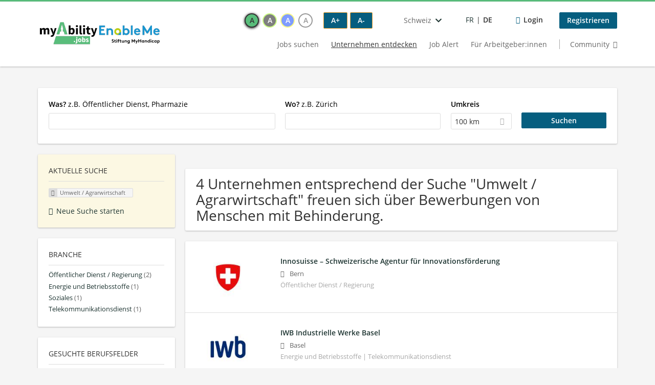

--- FILE ---
content_type: text/html; charset=utf-8
request_url: https://enableme.myability.jobs/unternehmen-suchen/technik-ingenieurwesen/oeffentlicher-dienst-regierung-und-militaer/umwelt-agrarwirtschaft
body_size: 14078
content:
<!DOCTYPE html>
<!--[if IEMobile 7]><html class="no-js ie iem7" lang="de-ch" dir="ltr"><![endif]-->
<!--[if lte IE 6]><html class="no-js ie lt-ie9 lt-ie8 lt-ie7" lang="de-ch" dir="ltr"><![endif]-->
<!--[if (IE 7)&(!IEMobile)]><html class="no-js ie lt-ie9 lt-ie8" lang="de-ch" dir="ltr"><![endif]-->
<!--[if IE 8]><html class="no-js ie lt-ie9" lang="de-ch" dir="ltr"><![endif]-->
<!--[if (gte IE 9)|(gt IEMobile 7)]><html class="no-js ie" lang="de-ch" dir="ltr" prefix="og: http://ogp.me/ns# content: http://purl.org/rss/1.0/modules/content/ dc: http://purl.org/dc/terms/ foaf: http://xmlns.com/foaf/0.1/ rdfs: http://www.w3.org/2000/01/rdf-schema# sioc: http://rdfs.org/sioc/ns# sioct: http://rdfs.org/sioc/types# skos: http://www.w3.org/2004/02/skos/core# xsd: http://www.w3.org/2001/XMLSchema#"><![endif]-->
<!--[if !IE]><!--><html class="no-js" lang="de-ch" dir="ltr" prefix="og: http://ogp.me/ns# content: http://purl.org/rss/1.0/modules/content/ dc: http://purl.org/dc/terms/ foaf: http://xmlns.com/foaf/0.1/ rdfs: http://www.w3.org/2000/01/rdf-schema# sioc: http://rdfs.org/sioc/ns# sioct: http://rdfs.org/sioc/types# skos: http://www.w3.org/2004/02/skos/core# xsd: http://www.w3.org/2001/XMLSchema#"><!--<![endif]-->
<head>
  <title>Umwelt / Agrarwirtschaft Unternehmen | EnableMe.myAbility.jobs</title>
  <!--[if IE]><![endif]-->
<meta charset="utf-8" />
<meta name="description" content="4 Unternehmen entsprechend der Suche &quot;Umwelt / Agrarwirtschaft&quot; freuen sich über Bewerbungen von Menschen mit Behinderung. - Unternehmen auf EnableMe.myAbility.jobs" />
<script type="application/ld+json">{"@context":"http:\/\/schema.org","@type":"WebSite","name":"EnableMe.myAbility.jobs","url":"https:\/\/enableme.myability.jobs"}</script>
<script type="application/ld+json">{"@context":"http:\/\/schema.org","@type":"Organization","url":"https:\/\/enableme.myability.jobs","logo":"https:\/\/enableme.myability.jobs\/sites\/all\/themes\/enableme\/logo.png"}</script>
<link as="image" href="https://enableme.myability.jobs/sites/all/themes/enableme/logo.png" rel="preload" />
<link as="font" href="https://enableme.myability.jobs/profiles/recruiter/themes/epiq/dist/fonts/fontawesome-webfont.woff" type="font/woff" crossorigin="1" rel="preload" />
<link as="font" href="https://enableme.myability.jobs/sites/all/themes/enableme/dist/fonts/opensans/OpenSans.woff?v=1.0.0" crossorigin="1" type="font/woff2" rel="preload" />
<link as="font" href="https://enableme.myability.jobs/sites/all/themes/enableme/dist/fonts/opensans/OpenSans.woff2?v=1.0.0" crossorigin="1" type="font/woff2" rel="preload" />
<link as="font" href="https://enableme.myability.jobs/sites/all/themes/enableme/dist/fonts/opensans/OpenSans-Bold.woff?v=1.0.0" crossorigin="1" type="font/woff2" rel="preload" />
<link as="font" href="https://enableme.myability.jobs/sites/all/themes/enableme/dist/fonts/opensans/OpenSans-Bold.woff2?v=1.0.0" crossorigin="1" type="font/woff2" rel="preload" />
<link as="font" href="https://enableme.myability.jobs/sites/all/themes/enableme/dist/fonts/opensans/OpenSans-Italic.woff?v=1.0.0" crossorigin="1" type="font/woff2" rel="preload" />
<link as="font" href="https://enableme.myability.jobs/sites/all/themes/enableme/dist/fonts/opensans/OpenSans-Italic.woff2?v=1.0.0" crossorigin="1" type="font/woff2" rel="preload" />
<link as="font" href="https://enableme.myability.jobs/sites/all/themes/enableme/dist/fonts/opensans/OpenSans-Semibold.woff?v=1.0.0" crossorigin="1" type="font/woff2" rel="preload" />
<link as="font" href="https://enableme.myability.jobs/sites/all/themes/enableme/dist/fonts/opensans/OpenSans-Semibold.woff2?v=1.0.0" crossorigin="1" type="font/woff2" rel="preload" />
<link rel="shortcut icon" href="https://enableme.myability.jobs/sites/all/themes/enableme/favicon.ico" type="image/vnd.microsoft.icon" />
<script>window.dataLayer = window.dataLayer || []; window.dataLayer.push();</script>
<link rel="profile" href="http://www.w3.org/1999/xhtml/vocab" />
<meta name="HandheldFriendly" content="true" />
<meta name="MobileOptimized" content="width" />
<meta http-equiv="cleartype" content="on" />
<link rel="apple-touch-icon" href="https://enableme.myability.jobs/sites/all/themes/enableme/apple-touch-icon.png" />
<link rel="apple-touch-icon-precomposed" href="https://enableme.myability.jobs/sites/all/themes/enableme/apple-touch-icon-precomposed.png" />
<meta name="facebook-domain-verification" content="q8bn4kk5dha9zlzaq6v28c3r9o9ef3" />
<meta name="viewport" content="width=device-width, initial-scale=1.0, minimum-scale=1.0" />
<link rel="canonical" href="https://enableme.myability.jobs/unternehmen-suchen/technik-ingenieurwesen/oeffentlicher-dienst-regierung-und-militaer" />
<meta property="og:site_name" content="EnableMe.myAbility.jobs" />
<meta property="og:type" content="article" />
<meta property="og:url" content="https://enableme.myability.jobs/unternehmen-suchen/technik-ingenieurwesen/oeffentlicher-dienst-regierung-und-militaer/umwelt-agrarwirtschaft" />
<meta property="og:image" content="https://enableme.myability.jobs/sites/all/themes/enableme/src/images/og-image.jpg" />
  <link type="text/css" rel="stylesheet" href="https://enableme.myability.jobs/sites/default/files/advagg_css/css__ecI-b0vwEJN6z93gbin_rJzyoreyiqbGbvGNw-Nq9Js__v3bu_jS-KalT7VWCxG4S2YHDhQB22AbKBgcaS8N0x9U__eKi0PCSUPl7dTDMU8Sw5CdqNfGihR24Z_0OQiXAkTY4.css" media="all" />
<style>@font-face{font-family:'drop';src:local(Arial),local(Droid)}@font-face{font-family:'spinjs';src:local(Arial),local(Droid)}.ajax-progress div.throbber{font-family:spinjs !important;line-height:15px;text-indent:1px;word-spacing:33px;letter-spacing:50px;font-size:25px;font-weight:400;text-decoration:none;color:#475a69;background-color:#000}</style>
<link type="text/css" rel="stylesheet" href="https://enableme.myability.jobs/sites/default/files/advagg_css/css__5ihz_WEp4i5mOmCrY8oFuWmOdl4TJh-BLqLMWauNvn8___QBgZ_f3XRUxBO16rW1s7lDl6Ab9lhncIndCI0KjFNo__eKi0PCSUPl7dTDMU8Sw5CdqNfGihR24Z_0OQiXAkTY4.css" media="all" />
<link type="text/css" rel="stylesheet" href="https://enableme.myability.jobs/sites/default/files/advagg_css/css__8NNoP51ZuxqEGh50N_rGc1YYumCHDao998o8b9O62gI__hzxsttWTaAE-Pmc8MXuGyVTgFZLLx9XdgESTsogzi-M__eKi0PCSUPl7dTDMU8Sw5CdqNfGihR24Z_0OQiXAkTY4.css" media="all" />
<link type="text/css" rel="stylesheet" href="https://enableme.myability.jobs/sites/default/files/advagg_css/css__HO7sAestr2zCkMFxD_zLcrXRI1S6cvUwTTh305ulVm4__YM5Kyh7FMdcHSIATlNUQibUxYpQ5IwFZcbqQhomrviw__eKi0PCSUPl7dTDMU8Sw5CdqNfGihR24Z_0OQiXAkTY4.css" media="all" />
<link type="text/css" rel="stylesheet" href="https://enableme.myability.jobs/sites/default/files/advagg_css/css__Ujoz-rt_AoR7uKv5viQn9qMYNZsi04bLTw1tXA5UHP8__b1jRPnZhsYwdSbTY9Mde_aZvElnYDLBFthB8ydeJWzg__eKi0PCSUPl7dTDMU8Sw5CdqNfGihR24Z_0OQiXAkTY4.css" media="all" />
<link type="text/css" rel="stylesheet" href="https://enableme.myability.jobs/sites/default/files/advagg_css/css__h4eMUqbQqdNNj9vlp4YvdFCJKAWwn0fKjAqrhBA63-c__xH7XbdMfx8zmw6WaQIw-J8mEiCsTIdHOw0goUtUF5hg__eKi0PCSUPl7dTDMU8Sw5CdqNfGihR24Z_0OQiXAkTY4.css" media="all" />
<link type="text/css" rel="stylesheet" href="https://enableme.myability.jobs/sites/default/files/advagg_css/css__dpsNmMh-KGZAGuXWxC-SpLrlX3pH5REkjt5UCVAyAoU__lTPIPVwGo4JKXEsECWkjVJSl8_cDYdgyIdnXEcGt1XA__eKi0PCSUPl7dTDMU8Sw5CdqNfGihR24Z_0OQiXAkTY4.css" media="all" />
<link type="text/css" rel="stylesheet" href="https://enableme.myability.jobs/sites/default/files/advagg_css/css__2Q6EVfNVy43eoSlWy46zVvqf_raqFVJI2kxpJI6N5_s__dZkMfxmQ_0QhZBku5gHzVxVyPYfqSbjx_sy3n2PwpRM__eKi0PCSUPl7dTDMU8Sw5CdqNfGihR24Z_0OQiXAkTY4.css" media="all" />

<!--[if lte IE 8]>
<link type="text/css" rel="stylesheet" href="https://enableme.myability.jobs/sites/default/files/advagg_css/css__0vmwMc_LxfG2Oyo3Mo5j7Ntux5rvyUfUbXQqJQu2Evs__dH47wTzDkSpd90H-nAhX80q7SCcy1X_80SQSvX3N1Rk__eKi0PCSUPl7dTDMU8Sw5CdqNfGihR24Z_0OQiXAkTY4.css" media="all" />
<![endif]-->

<!--[if lte IE 8]>
<link type="text/css" rel="stylesheet" href="https://enableme.myability.jobs/sites/default/files/advagg_css/css__XzyTwXw406HUXqK7I0gODNh-3jCgr9hiU9N0qw6RAkQ__Q4OA-Uf8ucwudbLuDStuF21yixCPxUd67Uk7iaFh8vQ__eKi0PCSUPl7dTDMU8Sw5CdqNfGihR24Z_0OQiXAkTY4.css" media="all" />
<![endif]-->

<!--[if lte IE 8]>
<link type="text/css" rel="stylesheet" href="https://enableme.myability.jobs/sites/default/files/advagg_css/css__N7D1U2OnpIDzCo1quuTV_KA86ulBdJ4jT1dxdILPnVE__eTKawCLIjLCkw-9hCGFzAWghInyGahFJMARbcQZAJYI__eKi0PCSUPl7dTDMU8Sw5CdqNfGihR24Z_0OQiXAkTY4.css" media="all" />
<![endif]-->

<!--[if lte IE 8]>
<link type="text/css" rel="stylesheet" href="https://enableme.myability.jobs/sites/default/files/advagg_css/css__t22dR6hIGmsCuaJra5dHU8GG7ymh81bX52bJZeW__O0__QovcDLcBINXVYVZfVkS1u3uGU_kizmIP4CJ-VO28JgM__eKi0PCSUPl7dTDMU8Sw5CdqNfGihR24Z_0OQiXAkTY4.css" media="all" />
<![endif]-->

<!--[if lte IE 8]>
<link type="text/css" rel="stylesheet" href="https://enableme.myability.jobs/sites/default/files/advagg_css/css__W0zcfSf5FLg8N5DafuIevusElAmwjZomqRsoAUkB_T8__AyeqRCMY_3-t1a_9TmZWP2hWcIuMtuB1_rWynJYNCqA__eKi0PCSUPl7dTDMU8Sw5CdqNfGihR24Z_0OQiXAkTY4.css" media="all" />
<![endif]-->

<!--[if lte IE 8]>
<link type="text/css" rel="stylesheet" href="https://enableme.myability.jobs/sites/default/files/advagg_css/css__ocEfOgplTdognvfIV6lovH6h0fkR4AtaG8WqtZf2jkM__3XzVTRBoLjPFmD7wnruy4EHignTtpWybiaxoBGHR1Go__eKi0PCSUPl7dTDMU8Sw5CdqNfGihR24Z_0OQiXAkTY4.css" media="all" />
<![endif]-->

<!--[if lte IE 8]>
<link type="text/css" rel="stylesheet" href="https://enableme.myability.jobs/sites/default/files/advagg_css/css__l7Rjo22xaNUKSx5WU8LLBCDN4s8Q_ZbJE3rmcCnUDHA__pJBVStugDr3FcpFriHX7M64C5nJjakFPxUVHBkP5oFQ__eKi0PCSUPl7dTDMU8Sw5CdqNfGihR24Z_0OQiXAkTY4.css" media="all" />
<![endif]-->

<!--[if lte IE 8]>
<link type="text/css" rel="stylesheet" href="https://enableme.myability.jobs/sites/default/files/advagg_css/css__LY_orB3-E_gyMXUtUm22i5HDb7LMnq4Zn-NrXEP_C-M__zEFkX8ocJvpp10aGUHFWHbOLZv1sQBltNoZNcb9kJ8w__eKi0PCSUPl7dTDMU8Sw5CdqNfGihR24Z_0OQiXAkTY4.css" media="all" />
<![endif]-->
  <script src="https://app.usercentrics.eu/browser-ui/latest/bundle_legacy.js" id="usercentrics-cmp" data-settings-id="qNuMzvpDzkCAR3" defer="defer"></script>
</head>
<body class="html not-front not-logged-in page-search page-search-companies page-search-companies-technik-ingenieurwesen page-search-companies-technik-ingenieurwesen-oeffentlicher-dienst-regierung-und-militaer page-search-companies-technik-ingenieurwesen-oeffentlicher-dienst-regierung-und-militaer-umwelt-agrarwirtschaft i18n-de section-search sidebar-first has-branding-logo" x-ms-format-detection="none">
  <a href="#main-content" class="element-invisible element-focusable">Zum Hauptinhalt springen</a>
  <noscript aria-hidden="true"><iframe src="https://www.googletagmanager.com/ns.html?id=GTM-TW76QGX" height="0" width="0" style="display:none;visibility:hidden" title="Google Tag Manager">Google Tag Manager</iframe></noscript>  <div  class="l-page">
  <header class="l-header" role="banner">
    <div class="l-mobile-menu">
      <div class="menu">
        <button class="menu--mobile__switch svg-icon--action svg-icon">
          
<span class="recruiter-epiq-icon svg-icon"  class="recruiter-epiq-icon svg-icon">
<svg xmlns="http://www.w3.org/2000/svg" role="img" aria-labelledby="bars" viewBox="0 0 100 100">
      <title id="bars">Menü</title>
    <use
    xlink:href="https://enableme.myability.jobs/sites/all/themes/enableme/dist/icons/defs/icons.svg?refresh2#bars"></use>
</svg>
</span>
        </button>
      </div>
      <div class="l-branding-mobile">
                              <a href="/"
               title="Zurück zur Startseite" rel="home"
               class="site-logo">
              <img src="https://enableme.myability.jobs/sites/all/themes/enableme/logo.png"
                   alt="EnableMe.myAbility.jobs" width="400" height="100"/>
            </a>
                                </div>
      <a href="/jobs" class="svg-icon--action svg-icon">
        
<span class="recruiter-epiq-icon svg-icon"  class="recruiter-epiq-icon svg-icon">
<svg xmlns="http://www.w3.org/2000/svg" role="img" aria-labelledby="search" viewBox="0 0 100 100">
      <title id="search">Jobs suchen</title>
    <use
    xlink:href="https://enableme.myability.jobs/sites/all/themes/enableme/dist/icons/defs/icons.svg?refresh2#search"></use>
</svg>
</span>
      </a>
    </div>
    <div class="l-container">
      <div class="l-branding">
                  <a href="/"
             title="Zurück zur Startseite" rel="home"
             class="site-logo">
            <img src="https://enableme.myability.jobs/sites/all/themes/enableme/logo.png"
                 alt="EnableMe.myAbility.jobs" width="400" height="100"/>
          </a>
                
                      </div>

            <div class="l-navigation-container mobile-menu">
        <div class="navigation__mobile-menu-branding">
                      <a href="/"
               title="Zurück zur Startseite" rel="home"
               class="site-logo">
              <img src="https://enableme.myability.jobs/sites/all/themes/enableme/logo.png"
                   alt="EnableMe.myAbility.jobs" width="400" height="100"/>
            </a>
                    <button class="mobile-menu__close svg-icon--action">
            
<span class="recruiter-epiq-icon svg-icon svg-icon--action"  class="recruiter-epiq-icon svg-icon svg-icon--action">
<svg xmlns="http://www.w3.org/2000/svg" role="img" aria-labelledby="times" viewBox="0 0 100 100">
      <title id="times">Menü schließen</title>
    <use
    xlink:href="https://enableme.myability.jobs/sites/all/themes/enableme/dist/icons/defs/icons.svg?refresh2#times"></use>
</svg>
</span>
          </button>
        </div>
        <div class="l-navigation-top">
                      <div class="l-region l-region--navigation-top">
    <div id="block-locale-language" role="complementary" class="block block--locale block--locale-language">
        <h2 class="block__title"><span>Sprachen</span></h2>
      <div class="block__content">
    <button class="languages-dropdown__toggle lang-code-gsw-berne  svg-icon--action svg-icon">
  <span class="languages-dropdown__name">
    Schweiz  </span>
  
<span class="recruiter-epiq-icon svg-icon"  class="recruiter-epiq-icon svg-icon">
<svg xmlns="http://www.w3.org/2000/svg" role="img" aria-labelledby="chevron-down" viewBox="0 0 100 100">
      <title id="chevron-down">Länderauswahl öffnen</title>
    <use
    xlink:href="https://enableme.myability.jobs/sites/all/themes/enableme/dist/icons/defs/icons.svg?refresh2#chevron-down"></use>
</svg>
</span>
</button>
<div class="languages-dropdown" aria-hidden="true">
  <ul class="language-switcher-locale-url"><li class="de first"><a href="https://www.myability.jobs/de/" class="language-link">Deutschland</a></li>
<li class="de-AT"><a href="https://www.myability.jobs/at/" class="language-link">Österreich</a></li>
<li class="gsw-berne last"><a href="https://enableme.myability.jobs/" class="language-link">Schweiz</a></li>
</ul></div>
  </div>
</div>
<div id="block-careermoves-lang-switcher-careermoves-lang-switcher-block" class="block block--careermoves-lang-switcher block--careermoves-lang-switcher-careermoves-lang-switcher-block">
        <div class="block__content">
    <ul class="language-switcher-locale-url"><li class="fr first"><a href="/fr/entreprises-inclusives/technique-ingenierie/environnement-agriculture" class="language-link" xml:lang="fr-ch" hreflang="fr-ch" aria-label="Voir la page en français" lang="fr-ch">FR</a></li>
<li class="de last"><span class="language-link active" xml:lang="de-ch" hreflang="de-ch" aria-current="true" lang="de-ch">DE</span></li>
</ul>  </div>
</div>
<nav id="block-menu-menu-login-menu" role="navigation" aria-label="Loginmenü" class="block block--menu block-user-menu block--menu-menu-login-menu">
        <div class="block__title"><span><strong>Loginmenü</strong></span></div>
    
  <ul class="menu"><li class="first leaf"><a href="/user/login" class="login-transparent">Login</a></li>
<li class="last leaf"><a href="/user/register" class="epiq-button--primary">Registrieren</a></li>
</ul></nav>
  </div>
        </div>
        <div class="l-navigation-main">
            <div class="l-region l-region--navigation">
    <nav id="block-menu-menu-applicant-menu" role="navigation" aria-label="Bewerbermenü" class="block block--menu block-main-menu block-applicant-menu block--menu-menu-applicant-menu">
        <div class="block__title"><span><strong>Bewerbermenü</strong></span></div>
    
  <ul class="menu"><li class="first collapsed"><a href="/jobs">Jobs suchen</a></li>
<li class="leaf active-trail"><a href="/unternehmen-suchen" class="active-trail active underline">Unternehmen entdecken</a></li>
<li class="leaf"><a href="/job-alert">Job Alert</a></li>
<li class="leaf"><a href="/recruiter">Für Arbeitgeber:innen</a></li>
<li class="last leaf"><a href="https://community.enableme.org" class="menu-item--switch" target="_blank">Community</a></li>
</ul></nav>
  </div>
        </div>
      </div>
    </div>
  </header>

  
      <div class="l-search">
      <div class="l-container">
          <div class="l-region l-region--search">
    <div id="block-views-cc6b601be0835d68231107649541f5e8" class="block block--views block-search block-company-search block--views-cc6b601be0835d68231107649541f5e8">
        <div class="block__content">
    <form role="search" class="views-exposed-form-company-profile-search-page" action="/unternehmen-suchen/technik-ingenieurwesen/oeffentlicher-dienst-regierung-und-militaer/umwelt-agrarwirtschaft" method="get" id="views-exposed-form-company-profile-search-page" accept-charset="UTF-8"><div><div class="views-exposed-form">
  <div class="views-exposed-widgets clearfix">
          <div id="edit-search-api-views-fulltext-wrapper" class="views-exposed-widget views-widget-filter-search_api_views_fulltext ">
                  <label for="edit-search-api-views-fulltext">
            <strong>Was?</strong> z.B. Öffentlicher Dienst, Pharmazie          </label>
          <div class="views-widget">
            <div class="form-item form-type-autocomplete form-type-textfield form-item-search-api-views-fulltext">
 <div class="form-item-input"><input class="form-text form-autocomplete" data-search-api-autocomplete-search="search_api_views_company_profile_search" type="text" id="edit-search-api-views-fulltext" name="search_api_views_fulltext" value="" size="30" maxlength="128" /><input type="hidden" id="edit-search-api-views-fulltext-autocomplete" value="https://enableme.myability.jobs/sapi_autocomplete.php?machine_name=search_api_views_company_profile_search&amp;language=de" disabled="disabled" class="autocomplete" />
</div></div>
          </div>
                      </div>
                <div id="edit-company-geo-location-wrapper" class="views-exposed-widget views-widget-filter-company_geo_location has-operator ">
                  <label for="edit-company-geo-location">
            <strong>Wo?</strong> z.B. Zürich          </label>
          <div class="views-widget">
            <input id="edit-company-geo-location" type="hidden" name="company_geo_location" value="" />
<div id='root-company-geo-location'><div class='views-exposed-widget' style='visibility: hidden;'><div class='geosuggest__input-wrapper'><input type='text'></div></div></div>          </div>
                      </div>
              <div class='views-exposed-widget views-widget-filter-company_geo_location views-geo-radius'>
          <label for="edit-radius">
            Umkreis          </label>
          <div class="views-operator">
            <div class="form-item form-type-select form-item-radius">
  <div class="form-item-input"><select aria-label="Umkreis" class="formawesome-enhanced form-select" id="edit-radius" name="radius"><option value="">-</option><option value="5">5 km</option><option value="25">25 km</option><option value="50">50 km</option><option value="100" selected="selected">100 km</option><option value="200">200 km</option></select>
</div></div>
          </div>
        </div>
                          <div class="views-exposed-widget views-submit-button">
      <div class="form-item form-type-submit form-item-Suchen">
 <input type="submit" id="edit-submit-company-profile-search" name="Suchen" value="Suchen" class="form-submit button button--primary" />
</div>
<input class="latitude" data-geo="lat" type="hidden" name="lat" value="" />
<input class="longitude" data-geo="lng" type="hidden" name="lon" value="" />
<input class="country" data-geo="country" type="hidden" name="country" value="" />
<input class="administrative_area_level_1" data-geo="administrative_area_level_1" type="hidden" name="administrative_area_level_1" value="" />
    </div>
      </div>
</div>
</div></form>  </div>
</div>
  </div>
      </div>
    </div>
  
  
  <div class="l-main">
    <div class="l-container" role="main">
      <div class="l-region l-region--sidebar-first sidebar--facetapi mobile-menu"'>
<div class="navigation__mobile-menu-branding">
      <a href="/"
       title="Zurück zur Startseite" rel="home"
       class="site-logo">
      <img src="https://enableme.myability.jobs/sites/all/themes/enableme/logo.png"
           alt="Zurück zur Startseite"/>
    </a>
    <button class="mobile-menu__close svg-icon--action">
    
<span class="recruiter-epiq-icon svg-icon svg-icon--action"  class="recruiter-epiq-icon svg-icon svg-icon--action">
<svg xmlns="http://www.w3.org/2000/svg" role="img" aria-labelledby="times--2" viewBox="0 0 100 100">
      <title id="times--2">Menü schließen</title>
    <use
    xlink:href="https://enableme.myability.jobs/sites/all/themes/enableme/dist/icons/defs/icons.svg?refresh2#times"></use>
</svg>
</span>
  </button>
</div>
<div id="block-current-search-company-search-current-search" class="block block--current-search block--current-search-company-search-current-search">
        <h2 class="block__title"><span>Aktuelle Suche</span></h2>
      <div class="block__content">
    <div class="current-search-item current-search-item-active current-search-item-active-items"><ul class=""><li class="active"><a href="/unternehmen-suchen" rel="nofollow" class="active"><i class="facetapi-clear"></i> <span class="element-invisible"> Filter nach &lt;span class=&#039;facetapi-facet-text&#039;&gt;Umwelt / Agrarwirtschaft&lt;/span&gt; entfernen </span></a><span class='facetapi-facet-text'>Umwelt / Agrarwirtschaft</span></li>
</ul></div><a href="/unternehmen-suchen" class="recruiter-seo__clear-search">Neue Suche starten</a>  </div>
</div>
<div id="block-facetapi-134ofvkgwum9f4kkawjy0hlxcm1wdi3p" class="block block--facetapi block--facetapi-134ofvkgwum9f4kkawjy0hlxcm1wdi3p block--menu">
        <h2 class="block__title"><span>Branche</span></h2>
      <div class="block__content">
    <ul class="facetapi-facetapi-links facetapi-facet-field-company-profile-infofield-company-industryparents-all" id="facetapi-facet-search-apicompany-profile-search-block-field-company-profile-infofield-company-industryparents-all"><li class="leaf"><a href="/unternehmen-suchen/secteur-public-gouvernement/umwelt-agrarwirtschaft" class="facetapi-inactive" id="facetapi-link--27"><span class="facetapi-facet-text">Öffentlicher Dienst / Regierung</span> <span class="facetapi-link__counter">(2)</span></a></li>
<li class="leaf"><a href="/unternehmen-suchen/energie-et-carburants/umwelt-agrarwirtschaft" class="facetapi-inactive" id="facetapi-link--28"><span class="facetapi-facet-text">Energie und Betriebsstoffe</span> <span class="facetapi-link__counter">(1)</span></a></li>
<li class="leaf"><a href="/unternehmen-suchen/social/umwelt-agrarwirtschaft" class="facetapi-inactive" id="facetapi-link--29"><span class="facetapi-facet-text">Soziales</span> <span class="facetapi-link__counter">(1)</span></a></li>
<li class="leaf"><a href="/unternehmen-suchen/telecommunications/umwelt-agrarwirtschaft" class="facetapi-inactive" id="facetapi-link--30"><span class="facetapi-facet-text">Telekommunikationsdienst</span> <span class="facetapi-link__counter">(1)</span></a></li>
</ul>  </div>
</div>
<div id="block-facetapi-22wkjq6lwqo4hqpsmjruedvyw8g9sydu" class="block block--facetapi block--facetapi-22wkjq6lwqo4hqpsmjruedvyw8g9sydu block--menu">
        <h2 class="block__title"><span>Gesuchte Berufsfelder</span></h2>
      <div class="block__content">
    <ul class="facetapi-facetapi-links facetapi-facet-field-company-profile-infofield-company-occupational-fieldparents-all" id="facetapi-facet-search-apicompany-profile-search-block-field-company-profile-infofield-company-occupational-fieldparents-all"><li class="leaf"><a href="/unternehmen-suchen/finanz-bankwesen-versicherungen/umwelt-agrarwirtschaft" class="facetapi-inactive" id="facetapi-link--31"><span class="facetapi-facet-text">Finanz-/Bankwesen/Versicherungen</span> <span class="facetapi-link__counter">(4)</span></a></li>
<li class="leaf"><a href="/unternehmen-suchen/hr-personalwesen/umwelt-agrarwirtschaft" class="facetapi-inactive" id="facetapi-link--32"><span class="facetapi-facet-text">HR/Personalwesen</span> <span class="facetapi-link__counter">(4)</span></a></li>
<li class="leaf"><a href="/unternehmen-suchen/it-edv/umwelt-agrarwirtschaft" class="facetapi-inactive" id="facetapi-link--33"><span class="facetapi-facet-text">IT/EDV</span> <span class="facetapi-link__counter">(4)</span></a></li>
<li class="leaf"><a href="/unternehmen-suchen/marketing-pr-werbung/umwelt-agrarwirtschaft" class="facetapi-inactive" id="facetapi-link--34"><span class="facetapi-facet-text">Marketing/PR/Werbung</span> <span class="facetapi-link__counter">(4)</span></a></li>
<li class="leaf"><a href="/unternehmen-suchen/rechnungswesen-controlling/umwelt-agrarwirtschaft" class="facetapi-inactive" id="facetapi-link--35"><span class="facetapi-facet-text">Rechnungswesen/Controlling</span> <span class="facetapi-link__counter">(4)</span></a></li>
<li class="leaf"><a href="/unternehmen-suchen/technik-ingenieurwesen/umwelt-agrarwirtschaft" class="facetapi-inactive" id="facetapi-link--36"><span class="facetapi-facet-text">Technik/Ingenieurwesen</span> <span class="facetapi-link__counter">(4)</span></a></li>
<li class="leaf"><a href="/unternehmen-suchen/architektur-bauingenieurwesen/umwelt-agrarwirtschaft" class="facetapi-inactive" id="facetapi-link--37"><span class="facetapi-facet-text">Architektur/Bauingenieurwesen</span> <span class="facetapi-link__counter">(3)</span></a></li>
<li class="leaf"><a href="/unternehmen-suchen/assistenz-administration/umwelt-agrarwirtschaft" class="facetapi-inactive" id="facetapi-link--38"><span class="facetapi-facet-text">Assistenz/Administration</span> <span class="facetapi-link__counter">(3)</span></a></li>
<li class="leaf"><a href="/unternehmen-suchen/facharbeit-gewerbe-produktion/umwelt-agrarwirtschaft" class="facetapi-inactive" id="facetapi-link--39"><span class="facetapi-facet-text">Facharbeit/Gewerbe/Produktion</span> <span class="facetapi-link__counter">(3)</span></a></li>
<li class="leaf"><a href="/unternehmen-suchen/land-forstwirtschaft-umwelt/umwelt-agrarwirtschaft" class="facetapi-inactive" id="facetapi-link--40"><span class="facetapi-facet-text">Land-, Forstwirtschaft / Umwelt</span> <span class="facetapi-link__counter">(3)</span></a></li>
<li class="leaf"><a href="/unternehmen-suchen/management-koordination/umwelt-agrarwirtschaft" class="facetapi-inactive" id="facetapi-link--41"><span class="facetapi-facet-text">Management/Koordination</span> <span class="facetapi-link__counter">(3)</span></a></li>
<li class="leaf"><a href="/unternehmen-suchen/medizin-gesundheitswesen-pharma/umwelt-agrarwirtschaft" class="facetapi-inactive" id="facetapi-link--42"><span class="facetapi-facet-text">Medizin/Gesundheitswesen/Pharma</span> <span class="facetapi-link__counter">(3)</span></a></li>
<li class="leaf"><a href="/unternehmen-suchen/oeffentlicher-dienst/umwelt-agrarwirtschaft" class="facetapi-inactive" id="facetapi-link--43"><span class="facetapi-facet-text">Öffentlicher Dienst</span> <span class="facetapi-link__counter">(3)</span></a></li>
<li class="leaf"><a href="/unternehmen-suchen/rechtswesen/umwelt-agrarwirtschaft" class="facetapi-inactive" id="facetapi-link--44"><span class="facetapi-facet-text">Rechtswesen</span> <span class="facetapi-link__counter">(3)</span></a></li>
<li class="leaf"><a href="/unternehmen-suchen/soziales-beratung/umwelt-agrarwirtschaft" class="facetapi-inactive" id="facetapi-link--45"><span class="facetapi-facet-text">Soziales/Beratung</span> <span class="facetapi-link__counter">(3)</span></a></li>
<li class="leaf"><a href="/unternehmen-suchen/wirtschaftsbereich/umwelt-agrarwirtschaft" class="facetapi-inactive" id="facetapi-link--46"><span class="facetapi-facet-text">Wirtschaftsbereich</span> <span class="facetapi-link__counter">(3)</span></a></li>
<li class="leaf"><a href="/unternehmen-suchen/bildung-paedagogik/umwelt-agrarwirtschaft" class="facetapi-inactive" id="facetapi-link--47"><span class="facetapi-facet-text">Bildung/Pädagogik</span> <span class="facetapi-link__counter">(2)</span></a></li>
<li class="leaf"><a href="/unternehmen-suchen/facility-management-reinigung/umwelt-agrarwirtschaft" class="facetapi-inactive" id="facetapi-link--48"><span class="facetapi-facet-text">Facility Management/Reinigung</span> <span class="facetapi-link__counter">(2)</span></a></li>
<li class="leaf"><a href="/unternehmen-suchen/vertrieb-verkauf-kundendienst/umwelt-agrarwirtschaft" class="facetapi-inactive" id="facetapi-link--49"><span class="facetapi-facet-text">Vertrieb/Verkauf/Kundendienst</span> <span class="facetapi-link__counter">(2)</span></a></li>
<li class="leaf"><a href="/unternehmen-suchen/wissenschaft-forschung/umwelt-agrarwirtschaft" class="facetapi-inactive" id="facetapi-link--50"><span class="facetapi-facet-text">Wissenschaft/Forschung</span> <span class="facetapi-link__counter">(2)</span></a></li>
</ul>  </div>
</div>
<div id="block-facetapi-usswd5gzg1z3tievm8fpjcgy7mgffbho" class="block block--facetapi block--facetapi-usswd5gzg1z3tievm8fpjcgy7mgffbho block--menu">
        <h2 class="block__title"><span>Gesuchte Fachbereiche</span></h2>
      <div class="block__content">
    <ul class="facetapi-facetapi-links facetapi-facet-field-company-profile-infofield-company-field-of-studiesparents-all" id="facetapi-facet-search-apicompany-profile-search-block-field-company-profile-infofield-company-field-of-studiesparents-all"><li class="active leaf"><a href="/unternehmen-suchen" class="facetapi-zero-results facetapi-active active" id="facetapi-link--6" title="Filter nach Umwelt / Agrarwirtschaft entfernen"><i class="facetapi-clear"></i> </a><span class="facetapi-facet-text">Umwelt / Agrarwirtschaft</span></li>
<li class="leaf"><a href="/unternehmen-suchen/informatique-it" class="facetapi-inactive" id="facetapi-link--7"><span class="facetapi-facet-text">Informatik / IT</span> <span class="facetapi-link__counter">(13)</span></a></li>
<li class="leaf"><a href="/unternehmen-suchen/ressources-humaines-organisation" class="facetapi-inactive" id="facetapi-link--8"><span class="facetapi-facet-text">Personalwesen / Organisation</span> <span class="facetapi-link__counter">(13)</span></a></li>
<li class="leaf"><a href="/unternehmen-suchen/droit-0" class="facetapi-inactive" id="facetapi-link--9"><span class="facetapi-facet-text">Rechtswissenschaften</span> <span class="facetapi-link__counter">(13)</span></a></li>
<li class="leaf"><a href="/unternehmen-suchen/finance-controle-de-gestion-fiscalite" class="facetapi-inactive" id="facetapi-link--10"><span class="facetapi-facet-text">Finanzwirtschaft / Controlling / Steuerwesen</span> <span class="facetapi-link__counter">(11)</span></a></li>
<li class="leaf"><a href="/unternehmen-suchen/medias-communication" class="facetapi-inactive" id="facetapi-link--11"><span class="facetapi-facet-text">Medien / Kommunikation</span> <span class="facetapi-link__counter">(10)</span></a></li>
<li class="leaf"><a href="/unternehmen-suchen/economie-dentreprise-management" class="facetapi-inactive" id="facetapi-link--12"><span class="facetapi-facet-text">Betriebswirtschaftslehre / Management</span> <span class="facetapi-link__counter">(9)</span></a></li>
<li class="leaf"><a href="/unternehmen-suchen/marketing-vente" class="facetapi-inactive" id="facetapi-link--13"><span class="facetapi-facet-text">Marketing / Sales</span> <span class="facetapi-link__counter">(9)</span></a></li>
<li class="leaf"><a href="/unternehmen-suchen/ingenierie-industrielle" class="facetapi-inactive" id="facetapi-link--14"><span class="facetapi-facet-text">Wirtschaftsingenieurwesen</span> <span class="facetapi-link__counter">(8)</span></a></li>
<li class="leaf"><a href="/unternehmen-suchen/logistique-production" class="facetapi-inactive" id="facetapi-link--15"><span class="facetapi-facet-text">Logistik / Produktion</span> <span class="facetapi-link__counter">(7)</span></a></li>
<li class="leaf"><a href="/unternehmen-suchen/mathematiques-statistiques" class="facetapi-inactive" id="facetapi-link--16"><span class="facetapi-facet-text">Mathematik / Statistik</span> <span class="facetapi-link__counter">(7)</span></a></li>
<li class="leaf"><a href="/unternehmen-suchen/sociologie-politique-administration" class="facetapi-inactive" id="facetapi-link--17"><span class="facetapi-facet-text">Soziologie / Politik / Verwaltung</span> <span class="facetapi-link__counter">(7)</span></a></li>
<li class="leaf"><a href="/unternehmen-suchen/sciences-economiques" class="facetapi-inactive" id="facetapi-link--18"><span class="facetapi-facet-text">Wirtschaftswissenschaften</span> <span class="facetapi-link__counter">(7)</span></a></li>
<li class="leaf"><a href="/unternehmen-suchen/electrotechnique-electronique" class="facetapi-inactive" id="facetapi-link--19"><span class="facetapi-facet-text">Elektrotechnik / Elektronik</span> <span class="facetapi-link__counter">(6)</span></a></li>
<li class="leaf"><a href="/unternehmen-suchen/secteur-economique-0" class="facetapi-inactive" id="facetapi-link--20"><span class="facetapi-facet-text">Wirtschaftsbereich</span> <span class="facetapi-link__counter">(6)</span></a></li>
<li class="leaf"><a href="/unternehmen-suchen/biologie-pharmacie" class="facetapi-inactive" id="facetapi-link--21"><span class="facetapi-facet-text">Biologie / Pharmazie</span> <span class="facetapi-link__counter">(5)</span></a></li>
<li class="leaf"><a href="/unternehmen-suchen/sante-gestion-des-soins" class="facetapi-inactive" id="facetapi-link--22"><span class="facetapi-facet-text">Gesundheit / Pflegemanagement</span> <span class="facetapi-link__counter">(5)</span></a></li>
<li class="leaf"><a href="/unternehmen-suchen/construction-de-machines" class="facetapi-inactive" id="facetapi-link--23"><span class="facetapi-facet-text">Maschinenbau</span> <span class="facetapi-link__counter">(5)</span></a></li>
<li class="leaf"><a href="/unternehmen-suchen/medecine" class="facetapi-inactive" id="facetapi-link--24"><span class="facetapi-facet-text">Medizin</span> <span class="facetapi-link__counter">(5)</span></a></li>
<li class="leaf"><a href="/unternehmen-suchen/ingenierie-des-procedes" class="facetapi-inactive" id="facetapi-link--25"><span class="facetapi-facet-text">Verfahrenstechnik</span> <span class="facetapi-link__counter">(5)</span></a></li>
<li class="leaf"><a href="/unternehmen-suchen/architecture-genie-civil-0" class="facetapi-inactive" id="facetapi-link--26"><span class="facetapi-facet-text">Architektur / Bauingenieurwesen</span> <span class="facetapi-link__counter">(4)</span></a></li>
</ul>  </div>
</div>
<div id="block-facetapi-i62gy32abxgg51hoog1vxmlwptrqywqk" class="block block--facetapi block--facetapi-i62gy32abxgg51hoog1vxmlwptrqywqk block--menu">
        <h2 class="block__title"><span>Unternehmensgröße</span></h2>
      <div class="block__content">
    <ul class="facetapi-facetapi-links facetapi-facet-field-company-profile-infofield-company-size" id="facetapi-facet-search-apicompany-profile-search-block-field-company-profile-infofield-company-size"><li class="leaf"><a href="/unternehmen-suchen/umwelt-agrarwirtschaft/grossunternehmen-ueber-1000-ma" class="facetapi-inactive" id="facetapi-link--4"><span class="facetapi-facet-text">Grossunternehmen (über 1000 MA)</span> <span class="facetapi-link__counter">(2)</span></a></li>
<li class="leaf"><a href="/unternehmen-suchen/umwelt-agrarwirtschaft/mittelbetrieb-51-250-ma" class="facetapi-inactive" id="facetapi-link--5"><span class="facetapi-facet-text">Mittelbetrieb (51-250 MA)</span> <span class="facetapi-link__counter">(2)</span></a></li>
</ul>  </div>
</div>
</div>
      
      <div class="l-content">
        <a id="main-content"></a>
                                                                          <div class="l-region l-region--content">
    <div class="view view-company-profile-search view-id-company_profile_search view-display-id-page view-dom-id-6453c2f8a2ebec37df319a542c2c9324">
            <div class="view-header">
      <h1 class="search-result-header">4 Unternehmen entsprechend der Suche "Umwelt / Agrarwirtschaft" freuen sich über Bewerbungen von Menschen mit Behinderung.</h1>    </div>
  
  
  
      <div class="view-content">
        <div class="views-row views-row-1 views-row-odd views-row-first">
    <div class="entity entity-profile2 profile2-company-profile company_profile--teaser company-profile--teaser clearfix" about="/unternehmen/innosuisse-schweizerische-agentur-fuer-innovationsfoerderung" typeof="" class="entity entity-profile2 profile2-company-profile company_profile--teaser">
  <div class="content">

    <a title='Innosuisse – Schweizerische Agentur für Innovationsförderung'
       href='/unternehmen/innosuisse-schweizerische-agentur-fuer-innovationsfoerderung'
      >
              <div class="company-profile__logo" >
          <picture  title="Innosuisse – Schweizerische Agentur für Innovationsförderung">
<!--[if IE 9]><video style="display: none;"><![endif]-->
<source data-srcset="https://enableme.myability.jobs/sites/default/files/styles/squared_teaser_logo_wide_1x/public/company_logos/innosuisse_logo_enableme_400px_221206.jpg?itok=U0QZ8Vsv 1x, https://enableme.myability.jobs/sites/default/files/styles/squared_teaser_logo_wide_2x/public/company_logos/innosuisse_logo_enableme_400px_221206.jpg?itok=Fk1p3E47 2x" data-aspectratio="200/200" media="(min-width: 1200px)" />
<source data-srcset="https://enableme.myability.jobs/sites/default/files/styles/squared_teaser_logo_narrow_1x/public/company_logos/innosuisse_logo_enableme_400px_221206.jpg?itok=wI0OyBZo 1x, https://enableme.myability.jobs/sites/default/files/styles/squared_teaser_logo_narrow_2x/public/company_logos/innosuisse_logo_enableme_400px_221206.jpg?itok=ecFH6QXU 2x" data-aspectratio="200/200" media="(min-width: 800px)" />
<source data-srcset="https://enableme.myability.jobs/sites/default/files/styles/squared_teaser_logo_small_1x/public/company_logos/innosuisse_logo_enableme_400px_221206.jpg?itok=cneGtZ_4 1x, https://enableme.myability.jobs/sites/default/files/styles/squared_teaser_logo_small_2x/public/company_logos/innosuisse_logo_enableme_400px_221206.jpg?itok=HkVEtpMv 2x" data-aspectratio="150/150" media="(min-width: 480px)" />
<source data-srcset="https://enableme.myability.jobs/sites/default/files/styles/squared_teaser_logo_mobile_1x/public/company_logos/innosuisse_logo_enableme_400px_221206.jpg?itok=5mozHVpn 1x, https://enableme.myability.jobs/sites/default/files/styles/squared_teaser_logo_mobile_2x/public/company_logos/innosuisse_logo_enableme_400px_221206.jpg?itok=krP9a2vP 2x" data-aspectratio="200/200" media="(min-width: 0px)" />
<!--[if IE 9]></video><![endif]-->
<img  class="lazyload" data-aspectratio="" data-src="https://enableme.myability.jobs/sites/default/files/styles/frontpage_company_logo/public/company_logos/innosuisse_logo_enableme_400px_221206.jpg?itok=2Zdf5fU_" alt="Innosuisse – Schweizerische Agentur für Innovationsförderung" title="Innosuisse – Schweizerische Agentur für Innovationsförderung" />
</picture>        </div>
      
      <div class="company-profile__info" >
        <h2 class="company-profile__name" >
          <div class="field field--name-field-company-name field--type-text field--label-hidden"><div class="field__items"><div class="field__item even">Innosuisse – Schweizerische Agentur für Innovationsförderung</div></div></div>        </h2>

                  <div class="company-profile__address" >
            <div class="field field--name-field-company-address field--type-addressfield field--label-hidden"><div class="field__items"><div class="field__item even"><div class="street-block"><div class="thoroughfare">Einsteinstraße 2</div></div>
<div class="addressfield-container-inline locality-block country-CH country-hidden"><span class="postal-code">3003</span> <span class="locality">Bern</span></div>
</div></div></div>          </div>
        
                  <div class="company-profile__industry" >
            Öffentlicher Dienst / Regierung          </div>
              </div>
    </a>

    <div class="company-profile__links">
      
      
      
      
      
          </div>
  </div>
</div>
  </div>
  <div class="views-row views-row-2 views-row-even">
    <div class="entity entity-profile2 profile2-company-profile company_profile--teaser company-profile--teaser clearfix" about="/unternehmen/iwb-industrielle-werke-basel" typeof="" class="entity entity-profile2 profile2-company-profile company_profile--teaser">
  <div class="content">

    <a title='IWB Industrielle Werke Basel'
       href='/unternehmen/iwb-industrielle-werke-basel'
      >
              <div class="company-profile__logo" >
          <picture  title="IWB Industrielle Werke Basel">
<!--[if IE 9]><video style="display: none;"><![endif]-->
<source data-srcset="https://enableme.myability.jobs/sites/default/files/styles/squared_teaser_logo_wide_1x/public/company_logos/iwb_logo_400x400.jpg?itok=xjFSy0k4 1x, https://enableme.myability.jobs/sites/default/files/styles/squared_teaser_logo_wide_2x/public/company_logos/iwb_logo_400x400.jpg?itok=XBYL3Fs2 2x" data-aspectratio="200/200" media="(min-width: 1200px)" />
<source data-srcset="https://enableme.myability.jobs/sites/default/files/styles/squared_teaser_logo_narrow_1x/public/company_logos/iwb_logo_400x400.jpg?itok=tt8ZJxNW 1x, https://enableme.myability.jobs/sites/default/files/styles/squared_teaser_logo_narrow_2x/public/company_logos/iwb_logo_400x400.jpg?itok=YXtwNlIU 2x" data-aspectratio="200/200" media="(min-width: 800px)" />
<source data-srcset="https://enableme.myability.jobs/sites/default/files/styles/squared_teaser_logo_small_1x/public/company_logos/iwb_logo_400x400.jpg?itok=z7WqNWyS 1x, https://enableme.myability.jobs/sites/default/files/styles/squared_teaser_logo_small_2x/public/company_logos/iwb_logo_400x400.jpg?itok=2pjrFq8G 2x" data-aspectratio="150/150" media="(min-width: 480px)" />
<source data-srcset="https://enableme.myability.jobs/sites/default/files/styles/squared_teaser_logo_mobile_1x/public/company_logos/iwb_logo_400x400.jpg?itok=5aaZ1jOi 1x, https://enableme.myability.jobs/sites/default/files/styles/squared_teaser_logo_mobile_2x/public/company_logos/iwb_logo_400x400.jpg?itok=2bl3ap5r 2x" data-aspectratio="200/200" media="(min-width: 0px)" />
<!--[if IE 9]></video><![endif]-->
<img  class="lazyload" data-aspectratio="" data-src="https://enableme.myability.jobs/sites/default/files/styles/frontpage_company_logo/public/company_logos/iwb_logo_400x400.jpg?itok=0WzDuRNk" alt="IWB Industrielle Werke Basel" title="IWB Industrielle Werke Basel" />
</picture>        </div>
      
      <div class="company-profile__info" >
        <h2 class="company-profile__name" >
          <div class="field field--name-field-company-name field--type-text field--label-hidden"><div class="field__items"><div class="field__item even">IWB Industrielle Werke Basel</div></div></div>        </h2>

                  <div class="company-profile__address" >
            <div class="field field--name-field-company-address field--type-addressfield field--label-hidden"><div class="field__items"><div class="field__item even"><div class="street-block"><div class="thoroughfare">Margarethenstrasse 40</div></div>
<div class="addressfield-container-inline locality-block country-CH country-hidden"><span class="postal-code">4002</span> <span class="locality">Basel</span></div>
</div></div></div>          </div>
        
                  <div class="company-profile__industry" >
            Energie und Betriebsstoffe | Telekommunikationsdienst          </div>
              </div>
    </a>

    <div class="company-profile__links">
      
      
      
      
      
          </div>
  </div>
</div>
  </div>
  <div class="views-row views-row-3 views-row-odd">
    <div class="entity entity-profile2 profile2-company-profile company_profile--teaser company-profile--teaser clearfix" about="/unternehmen/kanton-stgallen" typeof="" class="entity entity-profile2 profile2-company-profile company_profile--teaser">
  <div class="content">

    <a title='Kanton St.Gallen'
       href='/unternehmen/kanton-stgallen'
      >
              <div class="company-profile__logo" >
          <picture  title="Kanton St.Gallen">
<!--[if IE 9]><video style="display: none;"><![endif]-->
<source data-srcset="https://enableme.myability.jobs/sites/default/files/styles/squared_teaser_logo_wide_1x/public/company_logos/logo_kanton_st._gallen.jpg?itok=jXknsbzt 1x, https://enableme.myability.jobs/sites/default/files/styles/squared_teaser_logo_wide_2x/public/company_logos/logo_kanton_st._gallen.jpg?itok=dK8HnBwj 2x" data-aspectratio="200/200" media="(min-width: 1200px)" />
<source data-srcset="https://enableme.myability.jobs/sites/default/files/styles/squared_teaser_logo_narrow_1x/public/company_logos/logo_kanton_st._gallen.jpg?itok=0Yq3tE9j 1x, https://enableme.myability.jobs/sites/default/files/styles/squared_teaser_logo_narrow_2x/public/company_logos/logo_kanton_st._gallen.jpg?itok=jZ6oUhmx 2x" data-aspectratio="200/200" media="(min-width: 800px)" />
<source data-srcset="https://enableme.myability.jobs/sites/default/files/styles/squared_teaser_logo_small_1x/public/company_logos/logo_kanton_st._gallen.jpg?itok=XoYDDrBO 1x, https://enableme.myability.jobs/sites/default/files/styles/squared_teaser_logo_small_2x/public/company_logos/logo_kanton_st._gallen.jpg?itok=MM6L5nOG 2x" data-aspectratio="150/150" media="(min-width: 480px)" />
<source data-srcset="https://enableme.myability.jobs/sites/default/files/styles/squared_teaser_logo_mobile_1x/public/company_logos/logo_kanton_st._gallen.jpg?itok=IVeTr7JL 1x, https://enableme.myability.jobs/sites/default/files/styles/squared_teaser_logo_mobile_2x/public/company_logos/logo_kanton_st._gallen.jpg?itok=P2B29soR 2x" data-aspectratio="200/200" media="(min-width: 0px)" />
<!--[if IE 9]></video><![endif]-->
<img  class="lazyload" data-aspectratio="" data-src="https://enableme.myability.jobs/sites/default/files/styles/frontpage_company_logo/public/company_logos/logo_kanton_st._gallen.jpg?itok=K-QavylV" alt="Kanton St.Gallen" title="Kanton St.Gallen" />
</picture>        </div>
      
      <div class="company-profile__info" >
        <h2 class="company-profile__name" >
          <div class="field field--name-field-company-name field--type-text field--label-hidden"><div class="field__items"><div class="field__item even">Kanton St.Gallen</div></div></div>        </h2>

                  <div class="company-profile__address" >
            <div class="field field--name-field-company-address field--type-addressfield field--label-hidden"><div class="field__items"><div class="field__item even"><div class="street-block"><div class="thoroughfare">Regierungsgebäude</div></div>
<div class="addressfield-container-inline locality-block country-CH country-hidden"><span class="postal-code">9001</span> <span class="locality">St.Gallen</span></div>
</div></div></div>          </div>
        
                  <div class="company-profile__industry" >
            Öffentlicher Dienst / Regierung          </div>
              </div>
    </a>

    <div class="company-profile__links">
              <div class="company-profile__job-count">
          <span><a href="/unternehmen/kanton-stgallen#company-profile-jobs">14 Jobs</a></span>
        </div>
      
      
      
      
      
          </div>
  </div>
</div>
  </div>
  <div class="views-row views-row-4 views-row-even views-row-last">
    <div class="entity entity-profile2 profile2-company-profile company_profile--teaser company-profile--teaser clearfix" about="/unternehmen/profil-arbeit-handicap" typeof="" class="entity entity-profile2 profile2-company-profile company_profile--teaser">
  <div class="content">

    <a title='Profil Arbeit &amp; Handicap'
       href='/unternehmen/profil-arbeit-handicap'
      >
              <div class="company-profile__logo" >
          <picture  title="Profil Arbeit &amp; Handicap">
<!--[if IE 9]><video style="display: none;"><![endif]-->
<source data-srcset="https://enableme.myability.jobs/sites/default/files/styles/squared_teaser_logo_wide_1x/public/company_logos/stiftung_profil_ch.jpg?itok=cDPYkYbh 1x, https://enableme.myability.jobs/sites/default/files/styles/squared_teaser_logo_wide_2x/public/company_logos/stiftung_profil_ch.jpg?itok=CruJsHyA 2x" data-aspectratio="200/200" media="(min-width: 1200px)" />
<source data-srcset="https://enableme.myability.jobs/sites/default/files/styles/squared_teaser_logo_narrow_1x/public/company_logos/stiftung_profil_ch.jpg?itok=14Yq6Kf8 1x, https://enableme.myability.jobs/sites/default/files/styles/squared_teaser_logo_narrow_2x/public/company_logos/stiftung_profil_ch.jpg?itok=jn_lgDDH 2x" data-aspectratio="200/200" media="(min-width: 800px)" />
<source data-srcset="https://enableme.myability.jobs/sites/default/files/styles/squared_teaser_logo_small_1x/public/company_logos/stiftung_profil_ch.jpg?itok=QPuha-G- 1x, https://enableme.myability.jobs/sites/default/files/styles/squared_teaser_logo_small_2x/public/company_logos/stiftung_profil_ch.jpg?itok=zRkNOyqH 2x" data-aspectratio="150/150" media="(min-width: 480px)" />
<source data-srcset="https://enableme.myability.jobs/sites/default/files/styles/squared_teaser_logo_mobile_1x/public/company_logos/stiftung_profil_ch.jpg?itok=thMt7XKa 1x, https://enableme.myability.jobs/sites/default/files/styles/squared_teaser_logo_mobile_2x/public/company_logos/stiftung_profil_ch.jpg?itok=SfD5_QoH 2x" data-aspectratio="200/200" media="(min-width: 0px)" />
<!--[if IE 9]></video><![endif]-->
<img  class="lazyload" data-aspectratio="" data-src="https://enableme.myability.jobs/sites/default/files/styles/frontpage_company_logo/public/company_logos/stiftung_profil_ch.jpg?itok=B_nTW1_N" alt="Profil Arbeit &amp; Handicap" title="Profil Arbeit &amp; Handicap" />
</picture>        </div>
      
      <div class="company-profile__info" >
        <h2 class="company-profile__name" >
          <div class="field field--name-field-company-name field--type-text field--label-hidden"><div class="field__items"><div class="field__item even">Profil Arbeit &amp; Handicap</div></div></div>        </h2>

                  <div class="company-profile__address" >
            <div class="field field--name-field-company-address field--type-addressfield field--label-hidden"><div class="field__items"><div class="field__item even"><div class="street-block"><div class="thoroughfare">Feldeggstrasse 69</div></div>
<div class="addressfield-container-inline locality-block country-CH country-hidden"><span class="postal-code">8032</span> <span class="locality">Zürich</span></div>
</div></div></div>          </div>
        
                  <div class="company-profile__industry" >
            Soziales          </div>
              </div>
    </a>

    <div class="company-profile__links">
      
      
      
      
      
          </div>
  </div>
</div>
  </div>
    </div>
  
  
  
  
  
  
</div>  </div>
              </div>

          </div>
  </div>

  <footer role="contentinfo">
    <div class="l-footer">
      <div class="l-container">
          <div class="l-region l-region--footer">
    <div id="block-block-1" class="block block--block block-block-1 block--block-1">
        <div class="block__content">
    <p><a class="footer-logo" href="https://enableme.myability.jobs"><img src="/sites/all/themes/enableme/logo_enableme_footer.png" alt="Logo: myAbility.jobs, EnableMe" style="width: 230px; height: auto;" /></a></p>
<p class="social-icons--facebook">EnableMe:</p>
<ul class="social-icons">
<li class="social-icons--facebook"><a href="https://www.facebook.com/EnableMeSchweiz"><span>Facebook</span></a></li>
<li class="social-icons--youtube"><a href="https://www.youtube.com/channel/UCmunAmeptmMNb2qt-XBx0Gw"><span>Youtube</span></a></li>
<li class="social-icons--linkedin"><a href="https://www.linkedin.com/company/foundation-enableme/?originalSubdomain=ch"><span>LinkedIn</span></a></li>
<li class="social-icons--instagram"><a href="https://www.instagram.com/enableme_ch/"><span>Instagram</span></a></li>
</ul>
<p class="social-icons--facebook">myAbility.jobs:</p>
<ul class="social-icons">
<li class="social-icons--facebook"><a href="https://www.facebook.com/myability.jobs"><span>Facebook</span></a></li>
<li class="social-icons--linkedin"><a href="https://www.linkedin.com/company/myability/mycompany"><span>LinkedIn</span></a></li>
<li class="social-icons--instagram"><a href="https://www.instagram.com/myability.jobs"><span>Instagram</span></a></li>
</ul>
  </div>
</div>
<nav id="block-menu-menu-for-applicants" role="navigation" aria-label="Für Bewerber:innen" class="block block--menu block--menu-menu-for-applicants">
        <h2 class="block__title">Für Bewerber:innen</h2>
    
  <ul class="menu"><li class="first leaf"><a href="/jobs">Job suchen</a></li>
<li class="leaf active-trail"><a href="/unternehmen-suchen" class="active-trail active">Unternehmen entdecken</a></li>
<li class="leaf"><a href="/job-alert">Job Alert</a></li>
<li class="leaf"><a href="/benefits">Benefits erklärt</a></li>
<li class="last leaf"><a href="/partnerorganisationen">Partnerorganisationen</a></li>
</ul></nav>
<nav id="block-menu-menu-for-recruiters" role="navigation" aria-label="Für Arbeitgeber:innen" class="block block--menu block--menu-menu-for-recruiters">
        <h2 class="block__title">Für Arbeitgeber:innen</h2>
    
  <ul class="menu"><li class="first leaf"><a href="https://enableme.myability.jobs/recruiter/inklusiv-rekrutieren">Inklusiv rekrutieren</a></li>
<li class="leaf"><a href="/recruiter/produkte-preise">Produkte &amp; Preise</a></li>
<li class="leaf"><a href="/manage/job">Jobs verwalten</a></li>
<li class="last leaf"><a href="/company">Mein Unternehmensprofil</a></li>
</ul></nav>
<nav id="block-menu-menu-usefull-links" role="navigation" aria-label="Allgemein" class="block block--menu block--menu-menu-usefull-links">
        <h2 class="block__title">Allgemein</h2>
    
  <ul class="menu"><li class="first leaf"><a href="/ueber-uns">Über uns</a></li>
<li class="leaf"><a href="/contact">Kontakt</a></li>
<li class="leaf"><a href="/datenschutz">Datenschutz</a></li>
<li class="leaf"><a href="/impressum">Impressum</a></li>
<li class="last leaf"><a href="/allgemeine-geschaeftsbedingungen">AGBs</a></li>
</ul></nav>
  </div>
      </div>
    </div>

          <div class="l-footer-second">
        <div class="l-container">
            <div class="l-region l-region--footer-second">
    <div id="block-block-2" class="block block--block block--block-2">
        <div class="block__content">
    <p><span class="underline"><a href="https://enableme.myability.jobs/ueber-uns">Ein Projekt von EnableMe &amp; myAbility</a></span> | <span class="underline"><a href="https://www.jobiqo.com/de/loesungen/nischen-jobboerse/">Entwickelt durch jobiqo</a></span> | Bei Nutzung dieser Seite stimmen Sie den <span class="underline"><a href="https://enableme.myability.jobs/allgemeine-geschaeftsbedingungen">AGBs</a></span> zu.</p>
  </div>
</div>
  </div>
        </div>
      </div>
      </footer>

</div>
<div class="md-overlay"></div>
  <script>
<!--//--><![CDATA[//><!--
(function(){"use strict";function setTheme(theme){document.write('<link id="'+theme+'" rel="stylesheet" href="/sites/all/themes/'+theme+'/dist/css/'+theme+'.styles.css?v='+Drupal.settings.careermoves_theme_css_version+'" type="text/css" />');document.write('<style id="hide-logo">.site-logo img, .footer-logo img {display: none;}</style>');window.onload=function(){var list=document.getElementsByClassName('site-logo');for(var i=0;i<list.length;i++){list[i].getElementsByTagName('img')[0].src='/sites/all/themes/'+theme+'/logo_enableme.png';}
list=document.getElementsByClassName('footer-logo');for(i=0;i<list.length;i++){list[i].getElementsByTagName('img')[0].src='/sites/all/themes/'+theme+'/logo_enableme_footer.png';}
document.querySelector('#hide-logo').outerHTML='';var buttonClass='#'+localStorage.getItem('enableme_theme')+'.theme-switcher-button';var buttonElements=document.querySelector(buttonClass);if(buttonElements){buttonElements.classList.add('active-theme');buttonElements.ariaSelected="true";}};localStorage.setItem('enableme_theme',theme);}
function setDefaultTheme(){window.onload=function(){var buttonClass='.light-theme';var buttonElements=document.querySelector(buttonClass);if(buttonElements){buttonElements.classList.add('active-theme');buttonElements.ariaSelected="true";}};}
if(localStorage.getItem('enableme_theme')){setTheme(localStorage.getItem('enableme_theme'));}else{setDefaultTheme();}})();
//--><!]]>
</script>
<script src="https://enableme.myability.jobs/sites/default/files/advagg_js/js__Z0pD8ArZd-on4FTkYPCrCboidKxXOCmnqglpsP9-9pg__XMuFE8ptWbfXj_6tnqPCwAxaNZ4pJLUEyr3QTdtBo-w__eKi0PCSUPl7dTDMU8Sw5CdqNfGihR24Z_0OQiXAkTY4.js"></script>
<script src="https://enableme.myability.jobs/profiles/recruiter/modules/recruiter_internal/recruiter_cmp/js/user_centrics_browserui.js?t92z8d"></script>
<script>
<!--//--><![CDATA[//><!--
document.createElement( "picture" );
//--><!]]>
</script>
<script src="https://enableme.myability.jobs/sites/default/files/advagg_js/js__Uqs1ozqSLKaXXjWxa5huNTazlArzFOd1fWOMGaFaV9c__DyC8MLJRQGz2ExRaTeq4wbkqXvaLTUsfu-DrdVyz7mE__eKi0PCSUPl7dTDMU8Sw5CdqNfGihR24Z_0OQiXAkTY4.js"></script>
<script src="https://maps.googleapis.com/maps/api/js?key=AIzaSyABFQoC6cUE-6ni2lovY89AUwp1TAVLJ8Y&amp;libraries=places&amp;language=de"></script>
<script src="https://enableme.myability.jobs/sites/default/files/advagg_js/js__8iRKN9ZTZp3xdcr83n3OQJ5iyKHeLB9nIT5SmydYmi0__vDRrFUQ4VebUik1Mwy3ajfoT95eaZX_zVQKYj9ghsAs__eKi0PCSUPl7dTDMU8Sw5CdqNfGihR24Z_0OQiXAkTY4.js"></script>
<script src="https://enableme.myability.jobs/sites/default/files/advagg_js/js__sFPiGtMG3UL_jaQ8kU0AbDAVfthhTuU5n8Wt0oKigPU__QGnT5oXyoAkrshDPCLyiuUNdkZYHlGNfdw1hW6VTAek__eKi0PCSUPl7dTDMU8Sw5CdqNfGihR24Z_0OQiXAkTY4.js"></script>
<script src="https://enableme.myability.jobs/sites/default/files/advagg_js/js__7yLIKQVIEmow7p9Ejn35nSTgDxB1MYgiqG6TVo_nYb4__TV4etSpUNdQOEuVLkUTKnIMpJHwbK_MnpYyOg1pSsTc__eKi0PCSUPl7dTDMU8Sw5CdqNfGihR24Z_0OQiXAkTY4.js"></script>
<script src="https://enableme.myability.jobs/sites/default/files/advagg_js/js__XP5DCsQPY6MC0yZULmDacBIOjX7i7FibjaXZ_lbifeI__zAGKzw9oLAojelLb3EGtcGdoQIEX-yaJ98UAYbglv-M__eKi0PCSUPl7dTDMU8Sw5CdqNfGihR24Z_0OQiXAkTY4.js"></script>
<script src="https://enableme.myability.jobs/sites/default/files/advagg_js/js__4yTYD7a8ctExkR3kGWZ8sjVD54aFu0Sr1asc-JEVfgk__hvYxklVI4w5FfohbqMeP79prS88IgZFdYvx_uR3snsA__eKi0PCSUPl7dTDMU8Sw5CdqNfGihR24Z_0OQiXAkTY4.js"></script>
<script>
<!--//--><![CDATA[//><!--
jQuery.extend(Drupal.settings, {"basePath":"\/","pathPrefix":"","setHasJsCookie":0,"jqueryUpdate":{"migrateMute":true,"migrateTrace":false},"careermoves_high_contrast_themes":true,"logo_header":"logo_enableme.png","logo_footer":"logo_enableme_footer.png","logo_header_light":"\/sites\/all\/themes\/enableme\/logo.png","logo_footer_light":"\/sites\/all\/themes\/enableme\/logo_enableme_footer.png","storage_key":"enableme_theme","overlay":{"paths":{"admin":"user\/*\/addressbook\/*\/create\nuser\/*\/addressbook\/*\/edit\/*\nuser\/*\/addressbook\/*\/delete\/*\nnode\/*\/access\nimport\nimport\/*\nnode\/*\/import\nnode\/*\/delete-items\nnode\/*\/log\nfield-collection\/*\/*\/edit\nfield-collection\/*\/*\/delete\nfield-collection\/*\/add\/*\/*\nnode\/*\/edit\nnode\/*\/delete\nnode\/*\/revisions\nnode\/*\/revisions\/*\/revert\nnode\/*\/revisions\/*\/delete\nnode\/add\nnode\/add\/*\noverlay\/dismiss-message\njob-bookmarks-anon\njob-bookmarks-anon\/*\nfield-collection\/*\/*\/*\nreplicate\/*\/*\nnode\/*\/replicate\nfield-collection\/*\/*\/replicate\nuser\/*\/socialmedia\nbatch\ntaxonomy\/term\/*\/edit\nnode\/*\/translate\nuser\/*\/cancel\nuser\/*\/edit\/*\nnode\/*\/translate\/*\nnode\/*\/edit\/*\ntaxonomy\/term\/*\/translate\ntaxonomy\/term\/*\/translate\/*\ntaxonomy\/term\/*\/edit\/*\nadmin\/commerce\/products\/*\/translate\nadmin\/commerce\/products\/*\/translate\/*\nadmin\/commerce\/products\/*\/edit\/*\nnode\/*\/revisions\/view\/*\/*\nuser\/*\/saved-searches\ncontact\nresume_set_hidden\/*\njob_unpublish\/*\njob_application_reject\/*\nresume-contact-request\/*\nresume-contact-request-approved\/*\nresume-contact-request-approved-prompt\/*\nresume-import\nuser\/verify\nrecruiter\/add-job","non_admin":"admin\/structure\/block\/demo\/*\nfield-collection\/*\/*\/view\nadmin\/reports\/status\/php\nadmin\/commerce\/orders\/*\/pdf-invoice"},"pathPrefixes":["fr","id-lang"],"ajaxCallback":"overlay-ajax"},"better_exposed_filters":{"views":{"company_profile_search":{"displays":{"page":{"filters":{"search_api_views_fulltext":{"required":false},"company_geo_location":{"required":false}}}}}}},"hurricane":{"map":{"line-height":true,"text-indent":true,"word-spacing":true,"letter-spacing":true,"font-size":true,"font-weight":[null,100,200,300,400,500,600,700,800,900],"font-family":["drop","spinjs"],"text-transform":[null,"none","capitalize","uppercase"],"text-decoration":[null,"none","underline","overline","line-through","blink"],"text-align":[null,"left","right","center","justify"],"white-space":[null,"normal","pre","nowrap","pre-wrap","pre-line"],"font-style":[null,"normal","italic","oblique"],"color":false,"background-color":false}},"search_api_autocomplete":{"search_api_views_company_profile_search":{"delay":0,"custom_path":true}},"formawesome":{"excludes":[""]},"states":{"#edit-company-geo-location":{"visible":{":input[name=\u0022radius\u0022],dummy-empty":{"!value":"empty"},":input[name=\u0022radius\u0022],dummy-not-empty":{"!value":"not empty"}}}},"geocomplete_views_form":{"fields":[{"input":"edit-company-geo-location","root":"root-company-geo-location","dataSelector":"data-geo","logActivity":false,"autoSubmit":false,"submit":"edit-submit-company-profile-search","placeholder":" ","returnTypes":["(cities)"],"minLength":1,"queryDelay":250,"fixtures":null,"placeDetailFields":["address_components","formatted_address"],"forceGeocompleteLabel":false,"coordinatesOverride":[]}],"location_bias":{"lat":48,"lng":14,"radius":500000,"strictBounds":false}},"urlIsAjaxTrusted":{"\/unternehmen-suchen\/technik-ingenieurwesen\/oeffentlicher-dienst-regierung-und-militaer\/umwelt-agrarwirtschaft":true},"recruiterCMP":{"embedServices":{"youtube":"YouTube Video","vimeo":"Vimeo"}},"currentPath":"search\/companies\/technik-ingenieurwesen\/oeffentlicher-dienst-regierung-und-militaer\/umwelt-agrarwirtschaft","currentPathIsAdmin":false,"baseUrl":"https:\/\/enableme.myability.jobs","epiq_theme_language_flags":true,"jobsPageUrl":"https:\/\/enableme.myability.jobs\/jobs","facetapi":{"facets":[{"limit":"5","id":"facetapi-facet-search-apicompany-profile-search-block-field-company-profile-infofield-company-industryparents-all","searcher":"search_api@company_profile_search","realmName":"block","facetName":"field_company_profile_info:field_company_industry:parents_all","queryType":null,"widget":"facetapi_links","showMoreText":"mehr anzeigen \u00bb","showFewerText":"Show fewer"},{"limit":"5","id":"facetapi-facet-search-apicompany-profile-search-block-field-company-profile-infofield-company-occupational-fieldparents-all","searcher":"search_api@company_profile_search","realmName":"block","facetName":"field_company_profile_info:field_company_occupational_field:parents_all","queryType":null,"widget":"facetapi_links","showMoreText":"mehr anzeigen \u00bb","showFewerText":"Show fewer"},{"limit":"5","id":"facetapi-facet-search-apicompany-profile-search-block-field-company-profile-infofield-company-field-of-studiesparents-all","searcher":"search_api@company_profile_search","realmName":"block","facetName":"field_company_profile_info:field_company_field_of_studies:parents_all","queryType":null,"widget":"facetapi_links","showMoreText":"mehr anzeigen \u00bb","showFewerText":"Show fewer"},{"limit":"5","id":"facetapi-facet-search-apicompany-profile-search-block-field-company-profile-infofield-company-size","searcher":"search_api@company_profile_search","realmName":"block","facetName":"field_company_profile_info:field_company_size","queryType":null,"widget":"facetapi_links","showMoreText":"mehr anzeigen \u00bb","showFewerText":"Show fewer"}]},"dataLayer":{"languages":{"en":{"language":"en","name":"English","native":"English","direction":"0","enabled":"0","plurals":"0","formula":"","domain":"","prefix":"en","weight":"0","javascript":""},"fr":{"language":"fr","name":"French","native":"Fran\u00e7ais","direction":"0","enabled":"1","plurals":"2","formula":"($n!=1)","domain":"","prefix":"fr","weight":"0","javascript":"J7Iqcg8v2j1gKGBzlTWsnSYw97ZpQuuuMulqo8Q_C9Q"},"de":{"language":"de","name":"German","native":"Deutsch","direction":"0","enabled":"1","plurals":"2","formula":"($n!=1)","domain":"","prefix":"","weight":"0","javascript":"XZHgqNjkPiM_W1z78ssyauhObywbSI4iKyB6vbwD-2Y"},"id-lang":{"language":"id-lang","name":"ID","native":"ID","direction":"0","enabled":"1","plurals":"0","formula":"","domain":"","prefix":"id-lang","weight":"0","javascript":"0JnPhFR4XKrk_Cc3IDmWzO9BDFjZ4E_3W9BKO4UNo6g"},"jq":{"language":"jq","name":"Jobiqo","native":"Jobiqo","direction":"0","enabled":"0","plurals":"0","formula":"","domain":"","prefix":"jq","weight":"0","javascript":""}},"defaultLang":"de"},"careermoves_theme_css_version":"260115070708","epiqFormLabelFocusDisable":false,"ajaxPageState":{"js":{"https:\/\/app.usercentrics.eu\/browser-ui\/latest\/bundle_legacy.js":1,"public:\/\/google_tag\/language\/google_tag.de.script.js":1,"profiles\/recruiter\/modules\/tag1d7es_jquery_update\/replace\/jquery\/3.7.1\/jquery.min.js":1,"profiles\/recruiter\/modules\/tag1d7es_jquery_update\/js\/jquery_migrate.js":1,"profiles\/recruiter\/modules\/tag1d7es_jquery_update\/replace\/jquery-migrate\/3\/jquery-migrate.min.js":1,"misc\/jquery-extend-3.4.0.js":1,"misc\/jquery-html-prefilter-3.5.0-backport.js":1,"misc\/jquery.once.js":1,"misc\/drupal.js":1,"profiles\/recruiter\/themes\/omega\/omega\/js\/no-js.js":1,"profiles\/recruiter\/modules\/tag1d7es_jquery_update\/js\/jquery_browser.js":1,"profiles\/recruiter\/modules\/tag1d7es_jquery_update\/replace\/jquery-ui-1.14.0\/jquery-ui.min.js":1,"misc\/jquery.ba-bbq.js":1,"modules\/overlay\/overlay-parent.js":1,"profiles\/recruiter\/modules\/hurricane\/hurricane.js":1,"profiles\/recruiter\/libraries\/spinjs\/spin.js":1,"profiles\/recruiter\/modules\/hurricane\/hurricane_spinjs\/spinjs.js":1,"profiles\/recruiter\/libraries\/selectize.js\/dist\/js\/standalone\/selectize.js":1,"profiles\/recruiter\/modules\/formawesome\/js\/formawesome.selectize-accessible.js":1,"profiles\/recruiter\/modules\/formawesome\/js\/formawesome.selectize.js":1,"misc\/states.js":1,"misc\/form-single-submit.js":1,"profiles\/recruiter\/modules\/recruiter_internal\/recruiter_cmp\/js\/user_centrics_browserui.js":1,"profiles\/recruiter\/modules\/entityreference\/js\/entityreference.js":1,"public:\/\/languages\/de_XZHgqNjkPiM_W1z78ssyauhObywbSI4iKyB6vbwD-2Y.js":1,"misc\/autocomplete.js":1,"profiles\/recruiter\/modules\/search_api_autocomplete\/search_api_autocomplete.js":1,"https:\/\/maps.googleapis.com\/maps\/api\/js?key=AIzaSyABFQoC6cUE-6ni2lovY89AUwp1TAVLJ8Y\u0026libraries=places\u0026language=de":1,"profiles\/recruiter\/modules\/picture\/lazysizes\/lazysizes.js":1,"profiles\/recruiter\/themes\/epiq\/dist\/js\/language_flags.js":1,"profiles\/recruiter\/modules\/facetapi\/facetapi.js":1,"profiles\/recruiter\/themes\/epiq\/bower_components\/hammerjs\/hammer.js":1,"profiles\/recruiter\/themes\/epiq\/dist\/js\/mobile_menu.js":1,"profiles\/recruiter\/modules\/datalayer\/datalayer.js":1,"profiles\/recruiter\/modules\/hurricane\/hurricane_integration\/hurricane_autocomplete.js":1,"profiles\/recruiter\/modules\/recruiter_internal\/recruiter_geocomplete\/js\/dist\/main.js":1,"profiles\/recruiter\/modules\/formawesome\/js\/formawesome.status.js":1,"profiles\/recruiter\/themes\/epiq\/bower_components\/jquery-tiptip\/jquery.tipTip.minified.js":1,"profiles\/recruiter\/themes\/epiq\/bower_components\/matchMedia\/matchMedia.js":1,"profiles\/recruiter\/themes\/epiq\/bower_components\/jquery-placeholder\/jquery.placeholder.js":1,"profiles\/recruiter\/themes\/epiq\/bower_components\/svgxuse\/svgxuse.js":1,"profiles\/recruiter\/themes\/epiq\/dist\/js\/dialog.js":1,"profiles\/recruiter\/themes\/epiq\/dist\/js\/dropbutton.js":1,"profiles\/recruiter\/themes\/epiq\/dist\/js\/overlay.js":1,"profiles\/recruiter\/themes\/epiq\/dist\/js\/main.js":1,"profiles\/recruiter\/themes\/epiq\/dist\/js\/polyfill.js":1,"sites\/all\/themes\/careermoves\/dist\/js\/careermoves.js":1,"profiles\/recruiter\/modules\/tag1d7es_jquery_update\/js\/jquery_position.js":1,"profiles\/recruiter\/modules\/picture\/picturefill\/picturefill.js":1,"profiles\/recruiter\/modules\/picture\/picture.js":1}}});
//--><!]]>
</script>
<script src="https://enableme.myability.jobs/sites/default/files/advagg_js/js__edi1RWwyabDGjSJvnxCDmKlVHoRpJRN4NLUWmK1oaK8__PtE-N_zacy8ztxXbZwQ0-c0Xz68Rxr2o2jllLFS-mJE__eKi0PCSUPl7dTDMU8Sw5CdqNfGihR24Z_0OQiXAkTY4.js"></script>
</body>
</html>


--- FILE ---
content_type: text/css
request_url: https://enableme.myability.jobs/sites/default/files/advagg_css/css__5ihz_WEp4i5mOmCrY8oFuWmOdl4TJh-BLqLMWauNvn8___QBgZ_f3XRUxBO16rW1s7lDl6Ab9lhncIndCI0KjFNo__eKi0PCSUPl7dTDMU8Sw5CdqNfGihR24Z_0OQiXAkTY4.css
body_size: 1370
content:
.hurricane-autocomplete{display:block;position:absolute}.hurricane-autocomplete .throbber{display:block;margin:0;z-index:5}html.js .form-item input.form-autocomplete{background-image:none}.ajax-progress div.throbber{background-image:none}@media screen{.form-item.form-type-submit,.form-item.form-type-button{display:inline}.container-inline div,.container-inline label{display:-moz-inline-stack;display:inline-block;vertical-align:middle;*vertical-align:auto;zoom:1;*display:inline;}.select2-results__options [aria-selected=true]{display:none}.select2-results__options.loading-results,.select2-results__message{display:none !important}}@media screen{.form-item{position:relative}.form-error-message{background:#fef5f1;color:#8c2e0b;border:1px solid #ed541d;bottom:100%;margin-bottom:-.5em;padding:.5em}.form-type-radio label,.form-type-checkbox label{margin-bottom:0}.form-selectable{vertical-align:middle;display:inline-block;width:1em;height:1em;background:#CCC;line-height:1em;text-align:center;position:relative}.form-selectable:before{text-align:center;display:none}.form-filled .form-selectable:before{display:block}.form-type-checkbox .form-selectable:before{content:'\2716'}.form-type-radio .form-selectable:before{content:'\25CF'}.form-type-radio .form-selectable{-webkit-border-radius:1em;-moz-border-radius:1em;-o-border-radius:1em;-ms-border-radius:1em;border-radius:1em}.form-selectable input{position:absolute;top:0;left:0;right:0;bottom:0;-ms-filter:"alpha(opacity=0)";filter:alpha(opacity=0);-moz-opacity:0;-khtml-opacity:0;z-index:5;opacity:0}}.ctools-locked{color:red;border:1px solid red;padding:1em}.ctools-owns-lock{background:#ffd none repeat scroll 0 0;border:1px solid #f0c020;padding:1em}a.ctools-ajaxing,input.ctools-ajaxing,button.ctools-ajaxing,select.ctools-ajaxing{padding-right:18px !important;background:url(https://enableme.myability.jobs/profiles/recruiter/modules/ctools/images/status-active.gif) right center no-repeat}div.ctools-ajaxing{float:left;width:18px;background:url(https://enableme.myability.jobs/profiles/recruiter/modules/ctools/images/status-active.gif) center center no-repeat}div.panel-pane div.admin-links{font-size:xx-small;margin-right:1em}div.panel-pane div.admin-links li a{color:#ccc}div.panel-pane div.admin-links li{padding-bottom:2px;background:#fff;z-index:201}div.panel-pane div.admin-links:hover a,div.panel-pane div.admin-links-hover a{color:#000}div.panel-pane div.admin-links a:before{content:"["}div.panel-pane div.admin-links a:after{content:"]"}div.panel-pane div.panel-hide{display:none}div.panel-pane div.panel-hide-hover,div.panel-pane:hover div.panel-hide{display:block;position:absolute;z-index:200;margin-top:-1.5em}div.panel-pane div.feed a{float:right}.cke_wrapper .cke_toolgroup .cke_button .cke_off.cke_button_convert_linebreaks,.cke_wrapper .cke_toolgroup .cke_button .cke_off.cke_button_linebreaks,.cke_toolbox .cke_toolbar .cke_toolgroup .cke_button__convert_linebreaks,.cke_toolbox .cke_toolbar .cke_toolgroup .cke_button__linebreaks,.text-format-wrapper .wysiwygToolbar .mce_linebreaks{display:none}.search-api-autocomplete-suggestion{position:relative}.search-api-autocomplete-suggestion .autocomplete-suggestion-note{font-size:90%}.search-api-autocomplete-suggestion .autocomplete-user-input{font-weight:700}.search-api-autocomplete-suggestion .autocomplete-suggestion-results{position:absolute;right:.2em}.block--careermoves-lang-switcher{display:inline-block}@media(max-width:800px){.block--careermoves-lang-switcher .block__content{margin-bottom:1rem}}.block--careermoves-lang-switcher ul{margin:0;list-style:none;display:flex}.block--careermoves-lang-switcher ul li{padding:0;margin:0;list-style:none}.block--careermoves-lang-switcher ul li a{text-decoration:none}.block--careermoves-lang-switcher ul li a:hover{text-decoration:underline}.block--careermoves-lang-switcher ul li .active{font-weight:700;text-decoration:none}.block--careermoves-lang-switcher ul li.active a:hover{text-decoration:none;cursor:default}
.recruiter-area .block--careermoves-lang-switcher ul li .active{color:#fff}body:not(.recruiter-area) .block--careermoves-lang-switcher ul li.active a:hover{color:inherit}.block--careermoves-lang-switcher ul li::after{content:" | ";display:inline-block;padding:0 5px}.block--careermoves-lang-switcher ul li.last::after{display:none}.sr-only{position:absolute;width:1px;height:1px;padding:0;overflow:hidden;clip:rect(0,0,0,0);white-space:nowrap;border:0}@font-face{font-family:"FontAwesome";font-weight:400;font-style:normal;font-display:swap;src:url(https://enableme.myability.jobs/profiles/recruiter/themes/epiq/dist/fonts/fontawesome-webfont.eot?av0lxq);src:url(https://enableme.myability.jobs/profiles/recruiter/themes/epiq/dist/fonts/fontawesome-webfont.eot?av0lxq#iefix) format('embedded-opentype'),url(https://enableme.myability.jobs/profiles/recruiter/themes/epiq/dist/fonts/fontawesome-webfont.ttf?av0lxq) format('truetype'),url(https://enableme.myability.jobs/profiles/recruiter/themes/epiq/dist/fonts/fontawesome-webfont.woff?av0lxq) format('woff'),url(https://enableme.myability.jobs/profiles/recruiter/themes/epiq/dist/fonts/fontawesome-webfont.svg?av0lxq#icomoon) format('svg')}